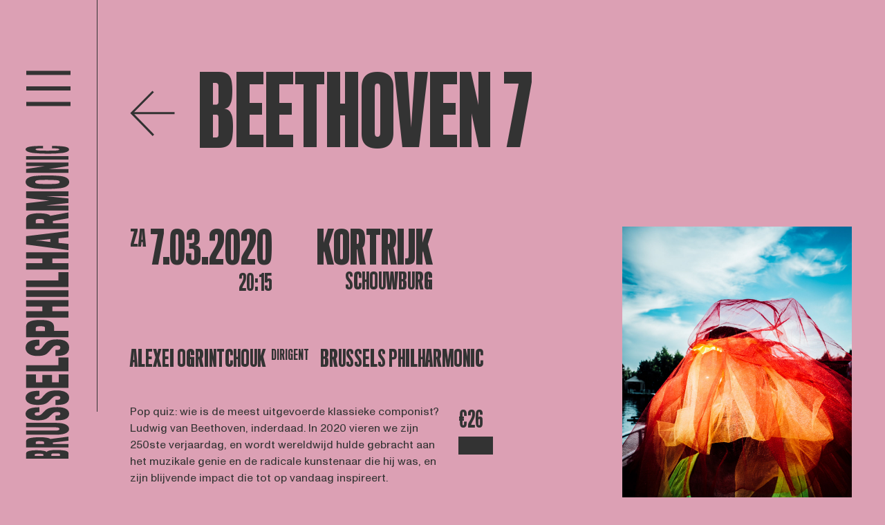

--- FILE ---
content_type: text/html; charset=UTF-8
request_url: https://www.brusselsphilharmonic.be/nl/concerten/beethoven-7-07-03-2020?lang=BP_NL
body_size: 15146
content:

<!DOCTYPE html>
<html lang="nl">

	<head>
    <meta charset="UTF-8">
    <meta name="viewport" content="width=device-width, initial-scale=1.0">

        <script defer="defer" src="/webpack/js/main.005c199d0163abb80764.js"></script><link href="/webpack/css/main.bf88ce5a0279f4c33094.css" rel="stylesheet">        
        <link rel="apple-touch-icon" sizes="57x57" href="/assets/favicon/apple-icon-57x57.png">
    <link rel="apple-touch-icon" sizes="60x60" href="/assets/favicon/apple-icon-60x60.png">
    <link rel="apple-touch-icon" sizes="72x72" href="/assets/favicon/apple-icon-72x72.png">
    <link rel="apple-touch-icon" sizes="76x76" href="/assets/favicon/apple-icon-76x76.png">
    <link rel="apple-touch-icon" sizes="114x114" href="/assets/favicon/apple-icon-114x114.png">
    <link rel="apple-touch-icon" sizes="120x120" href="/assets/favicon/apple-icon-120x120.png">
    <link rel="apple-touch-icon" sizes="144x144" href="/assets/favicon/apple-icon-144x144.png">
    <link rel="apple-touch-icon" sizes="152x152" href="/assets/favicon/apple-icon-152x152.png">
    <link rel="apple-touch-icon" sizes="180x180" href="/assets/favicon/apple-icon-180x180.png">
    <link rel="icon" type="image/png" sizes="192x192" href="/assets/favicon/android-icon-192x192.png">
    <link rel="icon" type="image/png" sizes="32x32" href="/assets/favicon/favicon-32x32.png">
    <link rel="icon" type="image/png" sizes="96x96" href="/assets/favicon/favicon-96x96.png">
    <link rel="icon" type="image/png" sizes="16x16" href="/assets/favicon/favicon-16x16.png">
    <link rel="manifest" href="assets/favicon/manifest.json">
    <meta name="msapplication-TileColor" content="#ffffff">
    <meta name="msapplication-TileImage" content="assets/favicon/ms-icon-144x144.png">
    <meta name="theme-color" content="#ffffff">
    
    <meta name="facebook-domain-verification" content="8wjq7o5x18dir31sddhl9tqtucp3s8" />
    <!-- Google Tag Manager -->
    <script>
        (function (w, d, s, l, i) {
            w[l] = w[l] || [];
            w[l].push({ 'gtm.start': new Date().getTime(), event: 'gtm.js' });
            var f = d.getElementsByTagName(s)[0],
                j = d.createElement(s),
                dl = l != 'dataLayer' ? '&l=' + l : '';
            j.async = true;
            j.src = 'https://www.googletagmanager.com/gtm.js?id=' + i + dl;
            f.parentNode.insertBefore(j, f);
        })(window, document, 'script', 'dataLayer', 'GTM-WQ4LV77');
    </script>
    <!-- End Google Tag Manager -->

    <!-- Facebook Pixel Code -->
    <script>
        !function (f, b, e, v, n, t, s) {
            if (f.fbq)


                return;


            n = f.fbq = function () {
                n.callMethod ? n.callMethod.apply(n, arguments) : n.queue.push(arguments);
            };
            if (!f._fbq)


                f._fbq = n;


            n.push = n;
            n.loaded = !0;
            n.version = '2.0';
            n.queue = [];
            t = b.createElement(e);
            t.async = !0;
            t.src = v;
            s = b.getElementsByTagName(e)[0];
            s.parentNode.insertBefore(t, s);
        }(window, document, 'script', 'https://connect.facebook.net/en_US/fbevents.js');
        fbq('init', '1420439301678679');
        fbq('track', 'PageView');
    </script>
    <noscript>
        <img height="1" width="1" src="https://www.facebook.com/tr?id=1420439301678679&ev=PageView
				        &noscript=1" />
    </noscript>
    <!-- End Facebook Pixel Code -->


    <!-- Hotjar Tracking Code for www.brusselsphilharmonic.be -->
    <script>
        (function (h, o, t, j, a, r) {
            h.hj = h.hj || function () {
                (h.hj.q = h.hj.q || []).push(arguments);
            };
            h._hjSettings = {
                hjid: 1890368,
                hjsv: 6
            };
            a = o.getElementsByTagName('head')[0];
            r = o.createElement('script');
            r.async = 1;
            r.src = t + h._hjSettings.hjid + j + h._hjSettings.hjsv;
            a.appendChild(r);
        })(window, document, 'https://static.hotjar.com/c/hotjar-', '.js?sv=');
    </script>
<title>Brussels Philharmonic | Kazushi Ono,… | Brussels Philharmonic</title><meta name="generator" content="SEOmatic">
<meta name="keywords" content="orkest, klassieke muziek, symfonie, brussels philharmonic, concerten, brussel">
<meta name="description" content="“De wereld heeft symfonische muziek nodig. En symfonische muziek heeft de wereld nodig.” Dat is de overtuiging van Brussels Philharmonic. Als symfonisch…">
<meta name="referrer" content="no-referrer-when-downgrade">
<meta name="robots" content="all">
<meta content="209566399568" property="fb:profile_id">
<meta content="nl_NL" property="og:locale">
<meta content="fr_FR" property="og:locale:alternate">
<meta content="en_EN" property="og:locale:alternate">
<meta content="Brussels Philharmonic" property="og:site_name">
<meta content="website" property="og:type">
<meta content="https://www.brusselsphilharmonic.be/nl/concerten/beethoven-7-07-03-2020" property="og:url">
<meta content="Brussels Philharmonic | Kazushi Ono, muziekdirecteur" property="og:title">
<meta content="“De wereld heeft symfonische muziek nodig. En symfonische muziek heeft de wereld nodig.” Dat is de overtuiging van Brussels Philharmonic. Als symfonisch orkest, opgericht in 1935 onder de vleugels van de Belgische openbare omroep, zit het in ons DNA om de symfonische wereld maximaal te ontsluiten.…" property="og:description">
<meta content="https://www.brusselsphilharmonic.be/uploads/_1200x630_crop_center-center_82_none/Logo-Profile-Picture-grijs-op-roze-wide.png?mtime=1657900632" property="og:image">
<meta content="1200" property="og:image:width">
<meta content="630" property="og:image:height">
<meta content="Beethoven 7" property="og:image:alt">
<meta name="twitter:card" content="summary_large_image">
<meta name="twitter:site" content="@brusselsphil">
<meta name="twitter:creator" content="@brusselsphil">
<meta name="twitter:title" content="Brussels Philharmonic | Kazushi Ono, muziekdirecteur">
<meta name="twitter:description" content="“De wereld heeft symfonische muziek nodig. En symfonische muziek heeft de wereld nodig.” Dat is de overtuiging van Brussels Philharmonic. Als symfonisch orkest, opgericht in 1935 onder de vleugels van de Belgische openbare omroep, zit het in ons DNA om de symfonische wereld maximaal te ontsluiten.…">
<meta name="twitter:image" content="https://www.brusselsphilharmonic.be/uploads/_800x418_crop_center-center_82_none/Logo-Profile-Picture-grijs-op-roze-wide.png?mtime=1657900632">
<meta name="twitter:image:width" content="800">
<meta name="twitter:image:height" content="418">
<meta name="twitter:image:alt" content="Beethoven 7">
<link href="https://www.brusselsphilharmonic.be/nl/concerten/beethoven-7-07-03-2020" rel="canonical">
<link href="https://www.brusselsphilharmonic.be/nl" rel="home">
<link href="https://www.brusselsphilharmonic.be/fr/concerten/beethoven-7-07-03-2020" rel="alternate" hreflang="fr">
<link href="https://www.brusselsphilharmonic.be/en/concerts/beethoven-7-07-03-2020" rel="alternate" hreflang="en">
<link href="https://www.brusselsphilharmonic.be/nl/concerten/beethoven-7-07-03-2020" rel="alternate" hreflang="x-default">
<link href="https://www.brusselsphilharmonic.be/nl/concerten/beethoven-7-07-03-2020" rel="alternate" hreflang="nl"></head>

	
	<body
		class=" background--pink ">

		<!-- Google Tag Manager (noscript) -->
		<noscript>
			<iframe
				src="https://www.googletagmanager.com/ns.html?id=GTM-WQ4LV77"
				height="0"
				width="0"
				style="display:none;visibility:hidden"></iframe>
		</noscript>
		<!-- End Google Tag Manager (noscript) -->

				<div class="hidden cookiebanner" id="cookiebanner" role="dialog" aria-modal="true" aria-labelledby="cookie_banner_title" tabindex="-1">
    <div class="cookiebanner__content">
        <h1 id="cookie_banner_title">
            Deze website gebruikt cookies
        </h1>
        <div class="cookiebanner__notice">
            Door op &quot;Alle cookies aanvaarden&quot; te klikken ga je akkoord met het opslaan van onze cookies op je computer. Zo kunnen we een betere gebruikservaring bieden, en het laat ons toe om het gebruik van de website te analyseren. Door op ‘Je voorkeuren aanpassen’ te klikken kan je kiezen welke cookies je toelaat. Enkel de essentiële cookies zijn noodzakelijk voor de goede werking van de website en kan je niet weigeren
        </div>
        <div class="cookiebanner__actions">
            <a href="#" class="button-cookie cookiebanner__accept js-cookie-accept notranslate">Alle cookies aanvaarden</a>
            <a href="#" class="cookiebanner__essentials js-cookie-essentials notranslate">Enkel essentiële cookies aanvaarden</a>
            <a href="#" class="cookiebanner__settings js-cookie-settings notranslate">Je voorkeuren aanpassen</a>
        </div>
    </div>
</div>				<div class="hidden cookie-modal" id="cookieModal" role="dialog" aria-modal="true" aria-labelledby="cookie_settings_title" tabindex="-1">
    <div class="cookie-modal__content">
        <button :title="'Sluit cookie instellingen'|t('cookie-banner')" class="button cookie-modal__close-action js-modal-close-btn notranslate">
            &times;
        </button>
        <h1 id="cookie_settings_title">Cookie-instellingen</h1>
        <p>
            Onze website bewaart vier soorten cookies. Je kan zelf op elk moment kiezen welke je aanvaardt en welke niet. Meer informatie over wat cookies zijn en welke types cookies we verzamelen kan je lezen in ons <a href="{cookieLink}" target="_blank" class="underline hover:no-underline">cookiebeleid</a>.
        </p>
        <div class="cookie-modal__actions">
            <a href="#" class="button-cookie js-cookie-accept notranslate">Alle cookies aanvaarden</a>
        </div>
        <h2>Je voorkeuren aanpassen</h2>
        <form>
            <div class="cookie-modal__options">
                <div class="cookie-modal__checks">
                    <input class="js-cookie-essential" type="checkbox" name="essential" id="essential" disabled="disabled" checked="checked">
                    <label for="essential">Essentiële cookies</label>
                </div>
                <div class="cookie-modal__description">
                    zijn om technische redenen noodzakelijk voor de goede werking. Zonder deze cookies zou het kunnen dat de website niet naar behoren functioneert.
                </div>
            </div>
            <div class="cookie-modal__options">
                <div class="cookie-modal__checks">
                    <input class="js-cookie-essential" type="checkbox" name="essential" id="functional" disabled="disabled" checked="checked">
                    <label for="essential">Functionele cookies</label>
                </div>
                <div class="cookie-modal__description">
                    zijn noodzakelijk voor bepaalde functies op de website. Zonder deze cookies kunnen sommige onderdelen onbruikbaar worden.
                </div>
            </div>
            <div class="cookie-modal__options">
                <div class="cookie-modal__checks">
                    <input class="js-cookie-performance" type="checkbox" name="CookiePerformance" id="performance" value="2">
                    <label for="performance">Analytische cookies</label>
                </div>
                <div class="cookie-modal__description">
                    laten ons toe om het gebruik van de website anoniem te analyseren en de gebruikservaring te verbeteren.
                </div>
            </div>
            <div class="cookie-modal__options">
                <div class="cookie-modal__checks">
                    <input class="js-cookie-marketing" type="checkbox" name="CookieMarketing" id="marketing" value="3">
                    <label for="marketing">Marketingcookies</label>
                </div>
                <div class="cookie-modal__description">
                    hebben als doel het personaliseren van de gebruikservaring en het tonen van relevante inhoud en aanbiedingen op deze en andere websites.
                </div>
            </div>
        </form>
        <div class="cookie-modal__actions">
            <a href="#" class="button-cookie js-modal-close notranslate">Mijn keuze bewaren</a>
        </div>
    </div>
</div>
		<div class="fixed inset-0 z-10 hidden bg-black opacity-50" id="cookiebanner-overlay"></div>

		<div class="app">
						<div class="app__navigation js-animation">
				
<div class="header" data-aos="fade-down">

	<div class="header__sidebar">
		<div class="header__toggle" id="openMenu">
			<svg xmlns="http://www.w3.org/2000/svg" width="74" height="59" viewbox="0 0 74 59">
				<g id="Group_405" data-name="Group 405" transform="translate(-1.458 -143.5)">
					<g id="Group_345" data-name="Group 345" transform="translate(-28.042 6.5)">
						<line
							id="Line_74"
							data-name="Line 74"
							x2="74"
							transform="translate(29.5 140.5)"
							fill="none"
							stroke="currentColor"
							stroke-width="7"/>
						<path
							id="Path_67"
							data-name="Path 67"
							d="M0,0H74"
							transform="translate(29.5 166.5)"
							fill="none"
							stroke="currentColor"
							stroke-width="7"/>
						<line
							id="Line_76"
							data-name="Line 76"
							x2="74"
							transform="translate(29.5 192.5)"
							fill="none"
							stroke="currentColor"
							stroke-width="7"/>
					</g>
				</g>
			</svg>
		</div>
		<a href="https://www.brusselsphilharmonic.be/nl/">
			<svg
				class="header__logo"
				xmlns="http://www.w3.org/2000/svg"
				xml:space="preserve"
				style="enable-background:new 0 0 89.4 467.4"
				viewbox="0 0 89.4 467.4">
				<path d="M72.2 455.4v7.9H9.9v-7.7c0-1.8 1.9-3 4.7-3.7 3.4-.7 6.8-1 10.3-.9 3.8-.1 7.5.2 11.2.8 1.9.4 3.4 1 3.8 1.9.4-1 2.3-1.8
				4.6-2.4 3.5-.6 7.1-.8 10.7-.7 4-.1 8.1.2 12.1.9 3.1.8 4.9 2 4.9 3.9m-48 .8c-1
				.2-1.5.5-1.5.9v2.2h12.5V457c0-.3-.5-.7-1.7-.8-1.6-.2-3.1-.2-4.7-.2-1.5-.1-3.1 0-4.6.2m29.2-.6c-1.6 0-3.1
				0-4.7.2-1.2.2-1.6.5-1.6.9v2.6h12.5v-2.6c0-.4-.4-.7-1.6-.9-1.6-.1-3.1-.2-4.6-.2m-13.2-23.1c3 .5 4.6 1.3 5.2 1.9 10.7-1.4
				16-2.1 26.7-3.5v6c-9.2 1.1-13.8 1.6-22.9 2.7v2.1h23v5.1H9.9v-9.2c0-2.1 2-3.7 5.6-4.6 4.4-.9 8.9-1.3 13.5-1.2 3.8-.1 7.5.1
				11.2.7m-13.7 5.2c-1.5.3-2.4.7-2.4 1.4v2.6h12.2l-.1-2.7c0-.4-.6-.9-1.7-1.1-1.3-.2-2.7-.3-4-.3-1.3-.2-2.6-.1-4 .1M73
				419.6c0 5-5.6 8.5-19.3 8.5H9.9V422h43.5c3.8 0 5.6-.9 5.6-2.4s-2-2.4-5.5-2.4H9.9v-6.6h44.4c12.4 0 18.7 3.8 18.7
				9m.1-22.4c0 6.1-5.1 9-13.3 9.5-1.2.1-4.5.2-6.7.2V400c.5 0 3.6-.1 4.2-.2 2-.3 2.9-1.1 2.9-2.7 0-1.7-1.4-2.4-4.8-2.4-3.2
				0-4.9.6-7.7 3.3-.8.7-2.6 2.3-3.4 3.2-3.8 3.6-7.3 5.7-17.7 5.7-10.2 0-17.5-3.4-17.5-9.4 0-5.9 6-8.8 14.1-9.5 2-.2 5.6-.3
				6.3-.3v7.3c-.5 0-3.2 0-3.9.2-2 .2-3.1.9-3.1 2.4 0 1.9 1.6 2.4 4 2.4 3.6 0 5.5-1.3 7.7-3.8.6-.8 2.4-2.4 3.1-3.1 3.4-3.6
				8.1-5.6 17.9-5.6 11.2-.2 17.9 3.4 17.9 9.7m0-23.5c0 6.7-5.1 9.8-13.3 10.4-1.2.1-4.5.2-6.7.2v-7.5c.5 0 3.6-.1 4.2-.2 2-.3
				2.9-1.2 2.9-2.9 0-1.9-1.4-2.6-4.8-2.6-3.2 0-4.9.7-7.7 3.6-.8.8-2.6 2.5-3.4 3.4-3.8 4-7.3 6.2-17.7 6.2-10.2
				0-17.5-3.7-17.5-10.3 0-6.4 6-9.6 14.1-10.3 2-.2 5.6-.3 6.3-.3v7.8c-1.3 0-2.6.1-3.9.2-2 .3-3.1 1-3.1 2.6 0 2.1 1.6 2.6 4
				2.6 3.6 0 5.5-1.4 7.7-4.2.6-.9 2.4-2.6 3.1-3.4 3.4-4 8.1-6.1 17.9-6.1 11.2.1 17.9 3.9 17.9
				10.8m-.9-14.5H9.9v-19.7h14.5v11.6h9.5v-11H48v11h9.9v-11.7h14.3v19.8zm0-24.5H9.9v-8.8h47.5v-11.4h14.7v20.2zm.9-34.8c0
				7.7-5.1 11.4-13.3 12.1-1.2.1-4.5.2-6.7.2v-8.8c.5 0 3.6-.1 4.2-.2 1.7-.1 3-1.5 2.9-3.2v-.2c0-2.2-1.4-3-4.8-3-3.2
				0-4.9.8-7.7 4.2-.8.9-2.6 2.9-3.4 4-3.8 4.6-7.3 7.3-17.7 7.3-10.2 0-17.5-4.4-17.5-12 0-7.4 6-11 14.1-11.8 2-.2 5.6-.3
				6.3-.3v9c-1.3 0-2.6.1-3.9.2-2 .3-3.1 1.2-3.1 3 0 2.4 1.6 3.1 4 3.1 3.6 0 5.5-1.6 7.7-4.8.6-1 2.4-3 3.1-3.9 3.4-4.5
				8.1-6.9 17.9-6.9 11.2-.2 17.9 4 17.9 12m-27.3-38.3c3.1 1.3 5.1 4.3 5.2 7.6.1 1.1 0 6.2 0 6.2h21.2v9.3H9.9v-15.5c-.1-3.2
				1.9-6.2 4.9-7.4 3.1-1.6 8.2-2.5 15.7-2.5 7.2-.1 12.1.7 15.3 2.3m-19 7.3c-1.6.3-2.6 1-2.6
				2.2v4.4h13.5v-4.3c0-1.5-.9-2.1-2.7-2.4-1.3-.2-2.6-.3-3.8-.3-1.5
				0-2.9.1-4.4.4m45.4-29.4H48.5v6.9h23.7v9.3H9.9v-9.3h23.9v-6.9H9.9v-9.3h62.3v9.3zM9.9
				225.3v-9.7h62.3v9.7H9.9zm62.3-14.4H9.9v-9.6h47.5v-12.2h14.7v21.8zm0-41.9H48.5v6.8h23.7v9.3H9.9v-9.3h23.9V169H9.9v-9.1h62.3v9.1zm0-21.6v9.2c-20.8-2.8-41.5-5.6-62.3-8.3v-12.2c20.8-2.5
				41.5-5 62.3-7.5v9.1c-5.8.6-8.7.8-14.6 1.4v6.9c5.9.5 8.8.8 14.6 1.4m-40.8-5.6c-2.6.2-8.1.5-8.1.5s5.4.3 8.1.5c.2 0 13.8 1.7
				14 1.7v-4.2c-.1.1-13.8 1.5-14 1.5m8.8-38.4c3 .7 4.6 1.8 5.2 2.7 10.7-2 16-3 26.7-5v8.6c-9.2 1.6-13.8 2.4-22.9
				4.1v3.4h23v8.4H9.9v-14.8c0-3.2 2-5.4 5.6-6.7 4.4-1.3 8.9-1.9 13.5-1.7 3.8-.1 7.6.2 11.2 1m-13.7 7.5c-1.5.4-2.4 1.1-2.4
				2.1v4.1h12.2l-.1-4.2c0-.6-.6-1.3-1.7-1.7-1.3-.3-2.6-.5-4-.5-1.3-.1-2.6 0-4 .2m45.7-33.8H38.8c13.4 1.4 20.1 2.1 33.4
				3.5v6.6c-13.4 1.5-20.1 2.2-33.4 3.8h33.4v7.4H9.9V87.6c13.5-1.5 20.3-2.3
				33.8-3.8-13.5-1.6-20.3-2.4-33.8-3.9v-9.7h62.3v6.9zM21.9 47.6c6.1-.7 12.3-1 18.5-.9 6.4-.1 12.9.2 19.3.8 8.5.9 13.5 3.6
				13.5 8.8 0 5.1-4.6 8-12.8 9.2-6.5.8-13 1.1-19.5 1.1-6 .1-12-.2-18-.9-7.6-1.1-13.7-3.9-13.7-9.3-.1-5.1 5-7.8 12.7-8.8m33.9
				6.2c-4.9-.4-9.8-.6-14.7-.6-4.4 0-11.8.1-14 .5-2.5.4-3.9 1-3.9 2.6 0 1.5 1.3 2.1 4.1 2.6 2.1.4 9.5.5 13.9.5 4.6 0 12.4-.1
				14.9-.7 2.1-.5 3.2-1 3.2-2.4-.1-1.5-1.4-2.2-3.5-2.5m16.4-21c-11.5 1.8-17.2 2.7-28.7 4.5h28.7V43H9.9v-5.7c11.3-1.8 17-2.7
				28.3-4.4H9.9v-5.2h62.3v5.1zM9.9 23.4v-5.1h62.3v5.1H9.9zM59 3.6c8.3.4 14 1.7 14 4.9 0 2.6-3.7 4.2-9.5 5.1-7.5.8-15
				1.2-22.6 1.1-6.8 0-13.6-.3-20.4-1-6.9-1-11.3-2.6-11.3-5.3 0-3.3 6-4.5 15.3-4.9 2.8-.1 7.8-.2 10.3-.2v3.5c-2.7
				0-5.4.1-7.2.2-2.4.2-3.8.6-3.8 1.4 0 .7 1.3 1.2 3.6 1.5 2.8.3 8.5.4 13.4.4 6.9 0 12.5-.1 14.5-.4 2.5-.3 3.4-.8 3.4-1.4
				0-.7-1.3-1.2-3.4-1.4-2.6-.2-5.6-.2-7.4-.2V3.3c2.3 0 8.2.1 11.1.3"/>
			</svg>

			<svg
				class="header__logo--hor"
				xmlns="http://www.w3.org/2000/svg"
				xml:space="preserve"
				style="enable-background:new 0 0 361.3 51"
				viewbox="0 0 361.3 51">
				<path d="M6.2 50H0V1.1h6.1c1.4 0 2.4 1.5 2.9 3.7.5 2.7.8 5.4.7 8.1.1 2.9-.1 5.9-.6 8.8-.3 1.5-.8 2.6-1.5 3 .8.3 1.4 1.8 1.8
				3.6.5 2.8.7 5.6.6 8.4.1 3.2-.2 6.3-.7 9.5-.6 2.3-1.6 3.8-3.1 3.8m-.6-37.7c-.1-.8-.4-1.2-.7-1.2H3.2v9.8H5c.2 0
				.5-.4.6-1.4.1-1.2.2-2.5.1-3.7.1-1.1.1-2.3-.1-3.5m.5 22.9c0-1.2 0-2.5-.2-3.7-.1-.9-.4-1.3-.7-1.3h-2V40h2c.3 0
				.6-.3.7-1.3.1-1.2.2-2.3.2-3.5m18.1-10.3c-.4 2.3-1 3.6-1.5 4.1 1.1 8.4 1.7 12.6 2.8
				21h-4.7c-.9-7.2-1.3-10.8-2.1-18H17v18h-4V1.1h7.2c1.7 0 2.9 1.6 3.6 4.4.7 3.5 1 7 .9 10.6.2 2.9 0 5.9-.5
				8.8m-4-10.8c-.2-1.2-.6-1.8-1.1-1.8h-2v9.6l2.1-.1c.3 0 .7-.5.9-1.4.2-1 .3-2.1.3-3.1-.1-1.1-.1-2.1-.2-3.2m14.2 36.5c-3.9
				0-6.7-4.4-6.7-15.1V1.1h4.8v34.2c0 3 .7 4.4 1.9 4.4s1.9-1.5 1.9-4.3V1.1h5.2V36c-.1 9.7-3 14.6-7.1 14.6m17.5.1c-4.8
				0-7-4-7.4-10.5 0-.9-.1-3.6-.1-5.3h5.4c0 .4.1 2.8.2 3.3.2 1.5.9 2.3 2.1 2.3 1.4 0 1.9-1.1 1.9-3.8
				0-2.5-.5-3.8-2.6-6-.6-.6-1.8-2-2.5-2.7-2.9-3-4.5-5.7-4.5-13.9 0-8 2.7-13.7 7.4-13.7 4.6 0 6.9 4.7 7.5 11.1.1 1.6.2 4.4.2
				5h-5.7c0-.4 0-2.5-.1-3.1-.2-1.5-.7-2.4-1.9-2.4-1.5 0-1.9 1.2-1.9 3.1 0 2.8 1 4.3 3 6 .6.5 1.9 1.9 2.4 2.4 2.9 2.6 4.4 6.4
				4.4 14 0 8.9-2.8 14.2-7.8 14.2m18.5 0c-5.2 0-7.7-4-8.1-10.5-.1-.9-.2-3.6-.2-5.3H68c0 .4.1 2.8.2 3.3.2 1.5.9 2.3 2.3 2.3
				1.5 0 2.1-1.1 2.1-3.8 0-2.5-.5-3.8-2.9-6L67 28c-3.1-3-4.9-5.7-4.9-13.9 0-8 2.9-13.7 8.1-13.7 5 0 7.5 4.7 8.1 11.1.1 1.6.2
				4.4.2 5h-6.2c0-1 0-2.1-.1-3.1-.2-1.5-.8-2.4-2-2.4-1.6 0-2.1 1.2-2.1 3.1 0 2.8 1.1 4.3 3.3 6 .7.5 2 1.9 2.6 2.4 3.1 2.6
				4.8 6.4 4.8 14 0 8.9-3 14.2-8.4 14.2m11.4-.7V1.1h15.5v11.4h-9.1v7.4h8.7V31h-8.7v7.8h9.2V50H81.8zm19.2
				0V1.1h6.9v37.3h8.9V50H101zm27.3.7c-6 0-9-4-9.5-10.5-.1-.9-.2-3.6-.2-5.3h6.9c0 .4.1 2.8.2 3.3.1 1.3 1.2 2.4 2.5 2.3h.1c1.7
				0 2.4-1.1 2.4-3.8 0-2.5-.6-3.8-3.3-6-.7-.6-2.3-2-3.1-2.7-3.6-3-5.7-5.7-5.7-13.9 0-8 3.5-13.7 9.4-13.7 5.8 0 8.6 4.7 9.3
				11.1.2 1.6.3 4.4.3 5h-7c0-1 0-2.1-.2-3.1-.2-1.5-.9-2.4-2.4-2.4-1.9 0-2.4 1.2-2.4 3.1 0 2.8 1.3 4.3 3.8 6 .8.5 2.3 1.9 3
				2.4 3.6 2.6 5.4 6.4 5.4 14 .2 8.9-3.2 14.2-9.5 14.2m30.2-21.5c-1 2.4-3.4 4-6 4.1-.8.1-4.9 0-4.9 0V50h-7.3V1.1h12.2c2.5-.1
				4.9 1.5 5.8 3.8 1.2 2.4 1.9 6.5 1.9 12.4.1 5.6-.5 9.4-1.7 11.9m-5.8-14.8c-.2-1.3-.8-2-1.7-2h-3.5V23h3.4c1.2 0 1.7-.7
				1.9-2.2.2-1 .2-2 .2-3 0-1.2-.1-2.3-.3-3.4M175.8
				50V31.3h-5.4V50h-7.3V1.1h7.3v18.8h5.4V1.1h7.3V50h-7.3zm11.1-48.9h7.6V50h-7.6V1.1zM198.3 50V1.1h7.5v37.3h9.5V50h-17zm32.9
				0V31.3h-5.4V50h-7.3V1.1h7.3v18.8h5.4V1.1h7.2V50h-7.2zm16.9 0h-7.2c2.2-16.3 4.4-32.6 6.5-48.9h9.6c2 16.3 3.9 32.6 5.9
				48.9h-7.1c-.4-4.6-.7-6.9-1.1-11.4h-5.4c-.5 4.5-.7 6.8-1.2 11.4m4.4-32.1c-.2-2-.4-6.3-.4-6.3s-.3 4.2-.4 6.4c0 .2-1.3
				10.8-1.3 11h3.3c0-.2-1.2-10.9-1.2-11.1m30.2 7c-.6 2.3-1.4 3.6-2.1 4.1 1.6 8.4 2.4 12.6 3.9
				21h-6.8c-1.3-7.2-1.9-10.8-3.2-18h-2.6v18h-6.6V1.1h11.6c2.5 0 4.3 1.6 5.3 4.4 1 3.4 1.5 7 1.3 10.6.1 2.9-.2 5.9-.8
				8.8m-5.9-10.8c-.3-1.2-.9-1.8-1.6-1.8H272v9.6l3.3-.1c.5 0 1.1-.5 1.3-1.4.3-1 .4-2.1.4-3.1 0-1.1 0-2.1-.2-3.2M303.4
				50V23.7c-1.1 10.5-1.6 15.8-2.8 26.3h-5.2c-1.2-10.5-1.8-15.8-3-26.3V50h-5.8V1.1h8.4l3 26.5c1.2-10.6 1.9-15.9
				3.1-26.5h7.6V50h-5.3zm23.1-39.5c.6 4.8.8 9.7.7 14.5.1 5.1-.1 10.1-.7 15.1-.7 6.6-2.9 10.6-6.9
				10.6s-6.3-3.6-7.2-10c-.6-5.1-.9-10.2-.8-15.3-.1-4.7.2-9.5.7-14.1.9-6 3-10.8 7.3-10.8 4 0 6.1 4 6.9 10m-4.9
				26.6c.3-3.8.5-7.7.4-11.6 0-3.4-.1-9.2-.4-11-.3-1.9-.8-3.1-2-3.1s-1.7 1.1-2 3.2c-.3 1.7-.4 7.4-.4 10.9 0 3.6.1 9.7.5
				11.7.4 1.7.8 2.5 1.9 2.5 1.2.1 1.8-1 2-2.6M338.2 50l-3.5-22.5V50h-4.5V1.1h4.4c1.4 8.9 2.1 13.4 3.4
				22.3V1.1h4.1V50h-3.9zm7.3-48.9h4V50h-4V1.1zm15.6 38.5c-.3 6.5-1.4 10.9-3.9 10.9-2 0-3.3-2.9-4-7.4-.7-5.9-.9-11.8-.9-17.7
				0-5.3.2-10.7.8-16 .8-5.4 2.1-8.9 4.2-8.9 2.6 0 3.5 4.7 3.8 12 .1 2.2.1 6.1.1
				8.1h-2.8c0-2.1-.1-4.2-.1-5.7-.1-1.9-.5-3-1.1-3-.6 0-1 1.1-1.1 2.8-.2 2.2-.3 6.6-.3 10.5 0 5.4.1 9.9.3 11.4.2 2 .6 2.7 1.1
				2.7.6 0 .9-1 1.1-2.7.1-2 .2-4.4.2-5.8h2.8c0 1.9 0 6.5-.2 8.8"/>
			</svg>
		</a>
	</div>

	<div class="header__navigation">

		<div class="header__navigation__backdrop"></div>

		<div class="header__sidebar">
			<div class="header__toggle" id="closeMenu">
				<svg
					xmlns="http://www.w3.org/2000/svg"
					xmlns:xlink="http://www.w3.org/1999/xlink"
					width="78.101"
					height="59.173"
					viewbox="0 0 78.101 59.173">
					<g id="Group_404" data-name="Group 404" transform="translate(-27.449 -119.164)">
						<line
							id="Line_74"
							data-name="Line 74"
							y1="53.5"
							x2="74"
							transform="translate(29.5 122)"
							fill="none"
							stroke="currentColor"
							stroke-width="7"/>
						<line
							id="Line_76"
							data-name="Line 76"
							x2="74"
							y2="51.5"
							transform="translate(29.5 122.5)"
							fill="none"
							stroke="currentColor"
							stroke-width="7"/>
					</g>
				</svg>
			</div>
			<a href="https://www.brusselsphilharmonic.be/nl/">
				<svg
					class="header__logo"
					xmlns="http://www.w3.org/2000/svg"
					xml:space="preserve"
					style="enable-background:new 0 0 89.4 467.4"
					viewbox="0 0 89.4 467.4">
					<path
						fill="currentColor"
						d="M72.2 455.4v7.9H9.9v-7.7c0-1.8 1.9-3 4.7-3.7 3.4-.7 6.8-1 10.3-.9 3.8-.1 7.5.2 11.2.8 1.9.4 3.4 1 3.8 1.9.4-1 2.3-1.8
							4.6-2.4 3.5-.6 7.1-.8 10.7-.7 4-.1 8.1.2 12.1.9 3.1.8 4.9 2 4.9 3.9m-48 .8c-1
							.2-1.5.5-1.5.9v2.2h12.5V457c0-.3-.5-.7-1.7-.8-1.6-.2-3.1-.2-4.7-.2-1.5-.1-3.1 0-4.6.2m29.2-.6c-1.6 0-3.1
							0-4.7.2-1.2.2-1.6.5-1.6.9v2.6h12.5v-2.6c0-.4-.4-.7-1.6-.9-1.6-.1-3.1-.2-4.6-.2m-13.2-23.1c3 .5 4.6 1.3 5.2 1.9 10.7-1.4
							16-2.1 26.7-3.5v6c-9.2 1.1-13.8 1.6-22.9 2.7v2.1h23v5.1H9.9v-9.2c0-2.1 2-3.7 5.6-4.6 4.4-.9 8.9-1.3 13.5-1.2 3.8-.1 7.5.1
							11.2.7m-13.7 5.2c-1.5.3-2.4.7-2.4 1.4v2.6h12.2l-.1-2.7c0-.4-.6-.9-1.7-1.1-1.3-.2-2.7-.3-4-.3-1.3-.2-2.6-.1-4 .1M73
							419.6c0 5-5.6 8.5-19.3 8.5H9.9V422h43.5c3.8 0 5.6-.9 5.6-2.4s-2-2.4-5.5-2.4H9.9v-6.6h44.4c12.4 0 18.7 3.8 18.7
							9m.1-22.4c0 6.1-5.1 9-13.3 9.5-1.2.1-4.5.2-6.7.2V400c.5 0 3.6-.1 4.2-.2 2-.3 2.9-1.1 2.9-2.7 0-1.7-1.4-2.4-4.8-2.4-3.2
							0-4.9.6-7.7 3.3-.8.7-2.6 2.3-3.4 3.2-3.8 3.6-7.3 5.7-17.7 5.7-10.2 0-17.5-3.4-17.5-9.4 0-5.9 6-8.8 14.1-9.5 2-.2 5.6-.3
							6.3-.3v7.3c-.5 0-3.2 0-3.9.2-2 .2-3.1.9-3.1 2.4 0 1.9 1.6 2.4 4 2.4 3.6 0 5.5-1.3 7.7-3.8.6-.8 2.4-2.4 3.1-3.1 3.4-3.6
							8.1-5.6 17.9-5.6 11.2-.2 17.9 3.4 17.9 9.7m0-23.5c0 6.7-5.1 9.8-13.3 10.4-1.2.1-4.5.2-6.7.2v-7.5c.5 0 3.6-.1 4.2-.2 2-.3
							2.9-1.2 2.9-2.9 0-1.9-1.4-2.6-4.8-2.6-3.2 0-4.9.7-7.7 3.6-.8.8-2.6 2.5-3.4 3.4-3.8 4-7.3 6.2-17.7 6.2-10.2
							0-17.5-3.7-17.5-10.3 0-6.4 6-9.6 14.1-10.3 2-.2 5.6-.3 6.3-.3v7.8c-1.3 0-2.6.1-3.9.2-2 .3-3.1 1-3.1 2.6 0 2.1 1.6 2.6 4
							2.6 3.6 0 5.5-1.4 7.7-4.2.6-.9 2.4-2.6 3.1-3.4 3.4-4 8.1-6.1 17.9-6.1 11.2.1 17.9 3.9 17.9
							10.8m-.9-14.5H9.9v-19.7h14.5v11.6h9.5v-11H48v11h9.9v-11.7h14.3v19.8zm0-24.5H9.9v-8.8h47.5v-11.4h14.7v20.2zm.9-34.8c0
							7.7-5.1 11.4-13.3 12.1-1.2.1-4.5.2-6.7.2v-8.8c.5 0 3.6-.1 4.2-.2 1.7-.1 3-1.5 2.9-3.2v-.2c0-2.2-1.4-3-4.8-3-3.2
							0-4.9.8-7.7 4.2-.8.9-2.6 2.9-3.4 4-3.8 4.6-7.3 7.3-17.7 7.3-10.2 0-17.5-4.4-17.5-12 0-7.4 6-11 14.1-11.8 2-.2 5.6-.3
							6.3-.3v9c-1.3 0-2.6.1-3.9.2-2 .3-3.1 1.2-3.1 3 0 2.4 1.6 3.1 4 3.1 3.6 0 5.5-1.6 7.7-4.8.6-1 2.4-3 3.1-3.9 3.4-4.5
							8.1-6.9 17.9-6.9 11.2-.2 17.9 4 17.9 12m-27.3-38.3c3.1 1.3 5.1 4.3 5.2 7.6.1 1.1 0 6.2 0 6.2h21.2v9.3H9.9v-15.5c-.1-3.2
							1.9-6.2 4.9-7.4 3.1-1.6 8.2-2.5 15.7-2.5 7.2-.1 12.1.7 15.3 2.3m-19 7.3c-1.6.3-2.6 1-2.6
							2.2v4.4h13.5v-4.3c0-1.5-.9-2.1-2.7-2.4-1.3-.2-2.6-.3-3.8-.3-1.5
							0-2.9.1-4.4.4m45.4-29.4H48.5v6.9h23.7v9.3H9.9v-9.3h23.9v-6.9H9.9v-9.3h62.3v9.3zM9.9
							225.3v-9.7h62.3v9.7H9.9zm62.3-14.4H9.9v-9.6h47.5v-12.2h14.7v21.8zm0-41.9H48.5v6.8h23.7v9.3H9.9v-9.3h23.9V169H9.9v-9.1h62.3v9.1zm0-21.6v9.2c-20.8-2.8-41.5-5.6-62.3-8.3v-12.2c20.8-2.5
							41.5-5 62.3-7.5v9.1c-5.8.6-8.7.8-14.6 1.4v6.9c5.9.5 8.8.8 14.6 1.4m-40.8-5.6c-2.6.2-8.1.5-8.1.5s5.4.3 8.1.5c.2 0 13.8 1.7
							14 1.7v-4.2c-.1.1-13.8 1.5-14 1.5m8.8-38.4c3 .7 4.6 1.8 5.2 2.7 10.7-2 16-3 26.7-5v8.6c-9.2 1.6-13.8 2.4-22.9
							4.1v3.4h23v8.4H9.9v-14.8c0-3.2 2-5.4 5.6-6.7 4.4-1.3 8.9-1.9 13.5-1.7 3.8-.1 7.6.2 11.2 1m-13.7 7.5c-1.5.4-2.4 1.1-2.4
							2.1v4.1h12.2l-.1-4.2c0-.6-.6-1.3-1.7-1.7-1.3-.3-2.6-.5-4-.5-1.3-.1-2.6 0-4 .2m45.7-33.8H38.8c13.4 1.4 20.1 2.1 33.4
							3.5v6.6c-13.4 1.5-20.1 2.2-33.4 3.8h33.4v7.4H9.9V87.6c13.5-1.5 20.3-2.3
							33.8-3.8-13.5-1.6-20.3-2.4-33.8-3.9v-9.7h62.3v6.9zM21.9 47.6c6.1-.7 12.3-1 18.5-.9 6.4-.1 12.9.2 19.3.8 8.5.9 13.5 3.6
							13.5 8.8 0 5.1-4.6 8-12.8 9.2-6.5.8-13 1.1-19.5 1.1-6 .1-12-.2-18-.9-7.6-1.1-13.7-3.9-13.7-9.3-.1-5.1 5-7.8 12.7-8.8m33.9
							6.2c-4.9-.4-9.8-.6-14.7-.6-4.4 0-11.8.1-14 .5-2.5.4-3.9 1-3.9 2.6 0 1.5 1.3 2.1 4.1 2.6 2.1.4 9.5.5 13.9.5 4.6 0 12.4-.1
							14.9-.7 2.1-.5 3.2-1 3.2-2.4-.1-1.5-1.4-2.2-3.5-2.5m16.4-21c-11.5 1.8-17.2 2.7-28.7 4.5h28.7V43H9.9v-5.7c11.3-1.8 17-2.7
							28.3-4.4H9.9v-5.2h62.3v5.1zM9.9 23.4v-5.1h62.3v5.1H9.9zM59 3.6c8.3.4 14 1.7 14 4.9 0 2.6-3.7 4.2-9.5 5.1-7.5.8-15
							1.2-22.6 1.1-6.8 0-13.6-.3-20.4-1-6.9-1-11.3-2.6-11.3-5.3 0-3.3 6-4.5 15.3-4.9 2.8-.1 7.8-.2 10.3-.2v3.5c-2.7
							0-5.4.1-7.2.2-2.4.2-3.8.6-3.8 1.4 0 .7 1.3 1.2 3.6 1.5 2.8.3 8.5.4 13.4.4 6.9 0 12.5-.1 14.5-.4 2.5-.3 3.4-.8 3.4-1.4
							0-.7-1.3-1.2-3.4-1.4-2.6-.2-5.6-.2-7.4-.2V3.3c2.3 0 8.2.1 11.1.3"/>
				</svg>

				<svg
					class="header__logo--hor"
					xmlns="http://www.w3.org/2000/svg"
					xml:space="preserve"
					style="enable-background:new 0 0 361.3 51"
					viewbox="0 0 361.3 51">
					<path
						fill="currentColor"
						d="M6.2 50H0V1.1h6.1c1.4 0 2.4 1.5 2.9 3.7.5 2.7.8 5.4.7 8.1.1 2.9-.1 5.9-.6 8.8-.3 1.5-.8 2.6-1.5 3 .8.3 1.4 1.8 1.8
							3.6.5 2.8.7 5.6.6 8.4.1 3.2-.2 6.3-.7 9.5-.6 2.3-1.6 3.8-3.1 3.8m-.6-37.7c-.1-.8-.4-1.2-.7-1.2H3.2v9.8H5c.2 0
							.5-.4.6-1.4.1-1.2.2-2.5.1-3.7.1-1.1.1-2.3-.1-3.5m.5 22.9c0-1.2 0-2.5-.2-3.7-.1-.9-.4-1.3-.7-1.3h-2V40h2c.3 0
							.6-.3.7-1.3.1-1.2.2-2.3.2-3.5m18.1-10.3c-.4 2.3-1 3.6-1.5 4.1 1.1 8.4 1.7 12.6 2.8
							21h-4.7c-.9-7.2-1.3-10.8-2.1-18H17v18h-4V1.1h7.2c1.7 0 2.9 1.6 3.6 4.4.7 3.5 1 7 .9 10.6.2 2.9 0 5.9-.5
							8.8m-4-10.8c-.2-1.2-.6-1.8-1.1-1.8h-2v9.6l2.1-.1c.3 0 .7-.5.9-1.4.2-1 .3-2.1.3-3.1-.1-1.1-.1-2.1-.2-3.2m14.2 36.5c-3.9
							0-6.7-4.4-6.7-15.1V1.1h4.8v34.2c0 3 .7 4.4 1.9 4.4s1.9-1.5 1.9-4.3V1.1h5.2V36c-.1 9.7-3 14.6-7.1 14.6m17.5.1c-4.8
							0-7-4-7.4-10.5 0-.9-.1-3.6-.1-5.3h5.4c0 .4.1 2.8.2 3.3.2 1.5.9 2.3 2.1 2.3 1.4 0 1.9-1.1 1.9-3.8
							0-2.5-.5-3.8-2.6-6-.6-.6-1.8-2-2.5-2.7-2.9-3-4.5-5.7-4.5-13.9 0-8 2.7-13.7 7.4-13.7 4.6 0 6.9 4.7 7.5 11.1.1 1.6.2 4.4.2
							5h-5.7c0-.4 0-2.5-.1-3.1-.2-1.5-.7-2.4-1.9-2.4-1.5 0-1.9 1.2-1.9 3.1 0 2.8 1 4.3 3 6 .6.5 1.9 1.9 2.4 2.4 2.9 2.6 4.4 6.4
							4.4 14 0 8.9-2.8 14.2-7.8 14.2m18.5 0c-5.2 0-7.7-4-8.1-10.5-.1-.9-.2-3.6-.2-5.3H68c0 .4.1 2.8.2 3.3.2 1.5.9 2.3 2.3 2.3
							1.5 0 2.1-1.1 2.1-3.8 0-2.5-.5-3.8-2.9-6L67 28c-3.1-3-4.9-5.7-4.9-13.9 0-8 2.9-13.7 8.1-13.7 5 0 7.5 4.7 8.1 11.1.1 1.6.2
							4.4.2 5h-6.2c0-1 0-2.1-.1-3.1-.2-1.5-.8-2.4-2-2.4-1.6 0-2.1 1.2-2.1 3.1 0 2.8 1.1 4.3 3.3 6 .7.5 2 1.9 2.6 2.4 3.1 2.6
							4.8 6.4 4.8 14 0 8.9-3 14.2-8.4 14.2m11.4-.7V1.1h15.5v11.4h-9.1v7.4h8.7V31h-8.7v7.8h9.2V50H81.8zm19.2
							0V1.1h6.9v37.3h8.9V50H101zm27.3.7c-6 0-9-4-9.5-10.5-.1-.9-.2-3.6-.2-5.3h6.9c0 .4.1 2.8.2 3.3.1 1.3 1.2 2.4 2.5 2.3h.1c1.7
							0 2.4-1.1 2.4-3.8 0-2.5-.6-3.8-3.3-6-.7-.6-2.3-2-3.1-2.7-3.6-3-5.7-5.7-5.7-13.9 0-8 3.5-13.7 9.4-13.7 5.8 0 8.6 4.7 9.3
							11.1.2 1.6.3 4.4.3 5h-7c0-1 0-2.1-.2-3.1-.2-1.5-.9-2.4-2.4-2.4-1.9 0-2.4 1.2-2.4 3.1 0 2.8 1.3 4.3 3.8 6 .8.5 2.3 1.9 3
							2.4 3.6 2.6 5.4 6.4 5.4 14 .2 8.9-3.2 14.2-9.5 14.2m30.2-21.5c-1 2.4-3.4 4-6 4.1-.8.1-4.9 0-4.9 0V50h-7.3V1.1h12.2c2.5-.1
							4.9 1.5 5.8 3.8 1.2 2.4 1.9 6.5 1.9 12.4.1 5.6-.5 9.4-1.7 11.9m-5.8-14.8c-.2-1.3-.8-2-1.7-2h-3.5V23h3.4c1.2 0 1.7-.7
							1.9-2.2.2-1 .2-2 .2-3 0-1.2-.1-2.3-.3-3.4M175.8
							50V31.3h-5.4V50h-7.3V1.1h7.3v18.8h5.4V1.1h7.3V50h-7.3zm11.1-48.9h7.6V50h-7.6V1.1zM198.3 50V1.1h7.5v37.3h9.5V50h-17zm32.9
							0V31.3h-5.4V50h-7.3V1.1h7.3v18.8h5.4V1.1h7.2V50h-7.2zm16.9 0h-7.2c2.2-16.3 4.4-32.6 6.5-48.9h9.6c2 16.3 3.9 32.6 5.9
							48.9h-7.1c-.4-4.6-.7-6.9-1.1-11.4h-5.4c-.5 4.5-.7 6.8-1.2 11.4m4.4-32.1c-.2-2-.4-6.3-.4-6.3s-.3 4.2-.4 6.4c0 .2-1.3
							10.8-1.3 11h3.3c0-.2-1.2-10.9-1.2-11.1m30.2 7c-.6 2.3-1.4 3.6-2.1 4.1 1.6 8.4 2.4 12.6 3.9
							21h-6.8c-1.3-7.2-1.9-10.8-3.2-18h-2.6v18h-6.6V1.1h11.6c2.5 0 4.3 1.6 5.3 4.4 1 3.4 1.5 7 1.3 10.6.1 2.9-.2 5.9-.8
							8.8m-5.9-10.8c-.3-1.2-.9-1.8-1.6-1.8H272v9.6l3.3-.1c.5 0 1.1-.5 1.3-1.4.3-1 .4-2.1.4-3.1 0-1.1 0-2.1-.2-3.2M303.4
							50V23.7c-1.1 10.5-1.6 15.8-2.8 26.3h-5.2c-1.2-10.5-1.8-15.8-3-26.3V50h-5.8V1.1h8.4l3 26.5c1.2-10.6 1.9-15.9
							3.1-26.5h7.6V50h-5.3zm23.1-39.5c.6 4.8.8 9.7.7 14.5.1 5.1-.1 10.1-.7 15.1-.7 6.6-2.9 10.6-6.9
							10.6s-6.3-3.6-7.2-10c-.6-5.1-.9-10.2-.8-15.3-.1-4.7.2-9.5.7-14.1.9-6 3-10.8 7.3-10.8 4 0 6.1 4 6.9 10m-4.9
							26.6c.3-3.8.5-7.7.4-11.6 0-3.4-.1-9.2-.4-11-.3-1.9-.8-3.1-2-3.1s-1.7 1.1-2 3.2c-.3 1.7-.4 7.4-.4 10.9 0 3.6.1 9.7.5
							11.7.4 1.7.8 2.5 1.9 2.5 1.2.1 1.8-1 2-2.6M338.2 50l-3.5-22.5V50h-4.5V1.1h4.4c1.4 8.9 2.1 13.4 3.4
							22.3V1.1h4.1V50h-3.9zm7.3-48.9h4V50h-4V1.1zm15.6 38.5c-.3 6.5-1.4 10.9-3.9 10.9-2 0-3.3-2.9-4-7.4-.7-5.9-.9-11.8-.9-17.7
							0-5.3.2-10.7.8-16 .8-5.4 2.1-8.9 4.2-8.9 2.6 0 3.5 4.7 3.8 12 .1 2.2.1 6.1.1
							8.1h-2.8c0-2.1-.1-4.2-.1-5.7-.1-1.9-.5-3-1.1-3-.6 0-1 1.1-1.1 2.8-.2 2.2-.3 6.6-.3 10.5 0 5.4.1 9.9.3 11.4.2 2 .6 2.7 1.1
							2.7.6 0 .9-1 1.1-2.7.1-2 .2-4.4.2-5.8h2.8c0 1.9 0 6.5-.2 8.8"/>
				</svg>
			</a>
		</div>

		<div class="header__navigation__content">

			<ul class="header__i18n list-clear">
																																												<li class="header__i18n__item">
									<a class="" href="https://www.brusselsphilharmonic.be/nl/">NL</a>
								</li>
																																																					<li class="header__i18n__item">
								<a href="https://www.brusselsphilharmonic.be/en/concerts/beethoven-7-07-03-2020?lang=BP_EN">EN</a>
							</li>
																																														<li class="header__i18n__item">
								<a href="https://www.brusselsphilharmonic.be/fr/concerten/beethoven-7-07-03-2020?lang=BP_FR">FR</a>
							</li>
																		</ul>

			<nav class="header__i18n-navigation">
				<ul class="header__i18n-list list-clear">
											<li class="header__i18n-item js-animation">
							<a class="header__link" href="https://www.brusselsphilharmonic.be/nl/concerten">KALENDER</a>
						</li>
											<li class="header__i18n-item js-animation">
							<a class="header__link" href="https://www.brusselsphilharmonic.be/nl/nieuws">NIEUWS</a>
						</li>
											<li class="header__i18n-item js-animation">
							<a class="header__link" href="https://www.brusselsphilharmonic.be/nl/explore">EXPLORE</a>
						</li>
											<li class="header__i18n-item js-animation">
							<a class="header__link" href="https://www.brusselsphilharmonic.be/nl/over-ons">OVER ONS</a>
						</li>
											<li class="header__i18n-item js-animation">
							<a class="header__link" href="https://www.brusselsphilharmonic.be/nl/contact">CONTACT</a>
						</li>
									</ul>
			</nav>
		</div>
	</div>
</div>
			</div>
			<div class="app__main mainContentBlock"> 	<div class="container-fluid">
		<div class="row">
			<div class="col">
				<div class="pagetitle pagetitle--eventdetail" data-aos="fade-down">
					<a href="https://www.brusselsphilharmonic.be/nl/concerten">
						<svg xmlns="http://www.w3.org/2000/svg" width="65.653" height="65.357" viewbox="0 0 65.653 65.357">
							<g id="back" data-name="back" transform="translate(2.121 1.48)">
								<path
									id="Path_9"
									data-name="Path 9"
									d="M44.168,0l-.522,44.65H0"
									transform="translate(62.804 31.572) rotate(135)"
									fill="none"
									stroke="#323232"
									stroke-width="3"/>
								<line
									id="Line_2"
									data-name="Line 2"
									x1="43.758"
									y1="43.758"
									transform="translate(62.032 30.962) rotate(135)"
									fill="none"
									stroke="#323232"
									stroke-width="3"/>
							</g>
						</svg>
					</a>
					<h1>Beethoven 7</h1>

									</div>
			</div>
		</div>
	</div>

	<article class="event__detail">
		<div class="container-fluid">
			<div class="row">
				<div
					class="col-lg-8">
										<div class="event__detail__events">
						<div class="row">
							<div class="col">
								<div class="event__detail__holder">
									
    
		<span class="event__detail__item">
			<time class="event__time" datetime="2020-03-07">
	<span class="event__time__line">
		<span class="event__day">za</span>
		<span>7.03.2020</span>
	</span>
	<span class="event__hours">20:15</span>
    		</time>
		</span>

		<span class="event__detail__item">
			        <div class="event__location">
                            <div class="event__city">
                Kortrijk
            </div>
                <div class="event__venue">
            Schouwburg
        </div>
    </div>
		</span>

    								</div>
															</div>
						</div>
					</div>

										
																<div class="row">
							<div class="col">
								<ul class="event__musicians">
																													<li class="event__musicians__item">
											<a href=" https://www.brusselsphilharmonic.be/nl/muzikanten/alexei-ogrintchouk ">Alexei Ogrintchouk</a>
																																		<span>dirigent</span>
																					</li>
																													<li class="event__musicians__item">
											<a href=" https://www.brusselsphilharmonic.be/nl/muzikanten/brussels-philharmonic ">Brussels Philharmonic</a>
																																</li>
																	</ul>
							</div>
						</div>
					
					<div class="row">
						<div class="col-lg-8">
															<p>Pop quiz: wie is de meest uitgevoerde klassieke componist? Ludwig van Beethoven, inderdaad. In 2020 vieren we zijn 250ste verjaardag, en wordt wereldwijd hulde gebracht aan het muzikale genie en de radicale kunstenaar die hij was, en zijn blijvende impact die tot op vandaag inspireert.<br /></p>
													</div>
						<div class="col-lg-4">
														
                                																												<div class="event__detail__price">
											€26
										</div>
										<div class="event__detail__cta">
											<a href="https://www.wildewesten.be/nl/event/brussels-philharmonic" class="button button--primary"></a>
										</div>
																																																																						</div>
					</div>

				</div>
				<div class="col-lg-4 event__detail__media">
					<div class="event__detail__cover">
						<picture>
																												<img src="data:image/svg+xml;charset=utf-8,%3Csvg%20xmlns%3D%27http%3A%2F%2Fwww.w3.org%2F2000%2Fsvg%27%20width%3D%27600%27%20height%3D%27auto%27%20style%3D%27background%3Atransparent%27%2F%3E" sizes="100vw" srcset="/imager/uploads/productiebeelden/3990/Beethoven-7-c-Wouter-Van-Vaerenbergh_84a11c813ee1349a011b0ea2f6ef6dc2.jpg 1200w, /imager/uploads/productiebeelden/3990/Beethoven-7-c-Wouter-Van-Vaerenbergh_708b1c42d3d5a867d5ded86f30ed594e.jpg 1000w, /imager/uploads/productiebeelden/3990/Beethoven-7-c-Wouter-Van-Vaerenbergh_13788afef61a020116ea4498a56411f6.jpg 800w, /imager/uploads/productiebeelden/3990/Beethoven-7-c-Wouter-Van-Vaerenbergh_5c38e0c10c7bbc541650e8b22c0ccdd6.jpg 600w, /imager/uploads/productiebeelden/3990/Beethoven-7-c-Wouter-Van-Vaerenbergh_38d370fb5d90ee08945f6cb68fd34152.jpg 400w">
						</picture>
					</div>
				</div>
			</div>
		</div>
	</article>

	<div class="divider"></div>

			<div class="container-fluid">
			<div class="row">
									<div class="col-lg-8">
						<div class="event__detail__program">
							<div class="row">
								<div class="col-lg-4">
																	</div>
								<div class="col-lg-7 event__detail__program__text">
									<h5><strong>Hendrik Andriessen • <em>Variations and fugue on a theme by Johann Kuhnau</em><br />Antonín Dvořák <em>• Serenade voor blazers in d, op. 44</em><br />Ludwig van Beethoven </strong><strong>• <em>Symfonie nr. 7 in A</em></strong><strong><em>, op. 92</em></strong></h5>
								</div>
							</div>
						</div>
					</div>
				
							</div>
		</div>

		<div class="divider"></div>
	
		
				
<div class="footer__dark spacing--top spacing--bottom">
	<div class="container-fluid">
		<div class="row">
			<div class="col-xl-4" data-aos="fade-right">
				<div class="footer__dark__app">
					<h5 class="footer__headline">download<br/>App</h5>
					<div class="footer__dark__app__download">
													<a class="button button--inverse" href="https://apps.apple.com/us/app/brussels-philharmonic/id1545126898">iOS</a>
																			<a class="button button--inverse" href="https://play.google.com/store/apps/details?id=com.appmiral.brusselsphilharmonic">Android</a>
											</div>
				</div>
			</div>

			<div class="col-xl-6 offset-xl-2" data-aos="fade-left">
				<h5 class="footer__headline">Newsletter</h5>
				<form class="footer__dark__newsletter" action="" method="post">
					<input type="hidden" name="CRAFT_CSRF_TOKEN" value="EiGzKLkZ3J-9fYFyUHFU_Hqi50zG7FMFOee5RHSafSpAPjirJq5omCRZ916LIY3XiS3GGiQnIcklysoBrJQJSQyO9DZF9A5MLlBynRP3B8o=">
					<input type="hidden" name="action" value="mailchimp-subscribe/audience/subscribe">
					<input type="hidden" name="redirect" value="c8c77a833f56860324ab1775f64c0e5da645b533d0eb447d0cde5464c7e1e48f/subscribed">
					<div>
																	</div>
					<div>
													<input type="hidden" name="marketing_permissions[]" value="f235d70949">
											</div>
					<div class="row">
						<div class="col-md-6">
							<label for="firstName">Voornaam</label>
							<input type="text" name="merge_fields[FNAME]" placeholder="Voornaam" id="firstName" required>
						</div>
						<div class="col-md-6">
							<label for="lastName">Achternaam</label>
							<input type="text" name="merge_fields[LNAME]" placeholder="Achternaam" id="lastName" required>
						</div>
					</div>
					<div>
						<label for="email">E-mailadres</label>
						<input type="text" placeholder="e-mail" name="email" required>
					</div>
					<div class="footer__dark__newsletter__consent">
						<label for="consent">
							<input type="checkbox" name="consent" id="consent" required>
							Ik ga akkoord met de <a href="/privacy-policy" class="underline text-primary hover:no-underline">privacy policy</a>
						</label>
					</div>
					<div>
						<button type="submit" class="button button--inverse">
							Inschrijven
						</button>
					</div>
				</form>
			</div>
		</div>
	</div>
</div>

<div class="footer__navigation spacing--top spacing--bottom js-animation">
	<div class="container-fluid">
		<div class="row">
			<div class="col-lg-4" data-aos="fade-right">
				<a class="footer__media" href="https://www.brusselsphilharmonic.be/nl/">
					<div class="footer__logo">
						<svg xmlns="http://www.w3.org/2000/svg" xml:space="preserve" style="enable-background:new 0 0 361.3 51" viewBox="0 0 361.3 51">
    <path d="M6.2 50H0V1.1h6.1c1.4 0 2.4 1.5 2.9 3.7.5 2.7.8 5.4.7 8.1.1 2.9-.1 5.9-.6 8.8-.3 1.5-.8 2.6-1.5 3 .8.3 1.4 1.8 1.8 3.6.5 2.8.7 5.6.6 8.4.1 3.2-.2 6.3-.7 9.5-.6 2.3-1.6 3.8-3.1 3.8m-.6-37.7c-.1-.8-.4-1.2-.7-1.2H3.2v9.8H5c.2 0 .5-.4.6-1.4.1-1.2.2-2.5.1-3.7.1-1.1.1-2.3-.1-3.5m.5 22.9c0-1.2 0-2.5-.2-3.7-.1-.9-.4-1.3-.7-1.3h-2V40h2c.3 0 .6-.3.7-1.3.1-1.2.2-2.3.2-3.5m18.1-10.3c-.4 2.3-1 3.6-1.5 4.1 1.1 8.4 1.7 12.6 2.8 21h-4.7c-.9-7.2-1.3-10.8-2.1-18H17v18h-4V1.1h7.2c1.7 0 2.9 1.6 3.6 4.4.7 3.5 1 7 .9 10.6.2 2.9 0 5.9-.5 8.8m-4-10.8c-.2-1.2-.6-1.8-1.1-1.8h-2v9.6l2.1-.1c.3 0 .7-.5.9-1.4.2-1 .3-2.1.3-3.1-.1-1.1-.1-2.1-.2-3.2m14.2 36.5c-3.9 0-6.7-4.4-6.7-15.1V1.1h4.8v34.2c0 3 .7 4.4 1.9 4.4s1.9-1.5 1.9-4.3V1.1h5.2V36c-.1 9.7-3 14.6-7.1 14.6m17.5.1c-4.8 0-7-4-7.4-10.5 0-.9-.1-3.6-.1-5.3h5.4c0 .4.1 2.8.2 3.3.2 1.5.9 2.3 2.1 2.3 1.4 0 1.9-1.1 1.9-3.8 0-2.5-.5-3.8-2.6-6-.6-.6-1.8-2-2.5-2.7-2.9-3-4.5-5.7-4.5-13.9 0-8 2.7-13.7 7.4-13.7 4.6 0 6.9 4.7 7.5 11.1.1 1.6.2 4.4.2 5h-5.7c0-.4 0-2.5-.1-3.1-.2-1.5-.7-2.4-1.9-2.4-1.5 0-1.9 1.2-1.9 3.1 0 2.8 1 4.3 3 6 .6.5 1.9 1.9 2.4 2.4 2.9 2.6 4.4 6.4 4.4 14 0 8.9-2.8 14.2-7.8 14.2m18.5 0c-5.2 0-7.7-4-8.1-10.5-.1-.9-.2-3.6-.2-5.3H68c0 .4.1 2.8.2 3.3.2 1.5.9 2.3 2.3 2.3 1.5 0 2.1-1.1 2.1-3.8 0-2.5-.5-3.8-2.9-6L67 28c-3.1-3-4.9-5.7-4.9-13.9 0-8 2.9-13.7 8.1-13.7 5 0 7.5 4.7 8.1 11.1.1 1.6.2 4.4.2 5h-6.2c0-1 0-2.1-.1-3.1-.2-1.5-.8-2.4-2-2.4-1.6 0-2.1 1.2-2.1 3.1 0 2.8 1.1 4.3 3.3 6 .7.5 2 1.9 2.6 2.4 3.1 2.6 4.8 6.4 4.8 14 0 8.9-3 14.2-8.4 14.2m11.4-.7V1.1h15.5v11.4h-9.1v7.4h8.7V31h-8.7v7.8h9.2V50H81.8zm19.2 0V1.1h6.9v37.3h8.9V50H101zm27.3.7c-6 0-9-4-9.5-10.5-.1-.9-.2-3.6-.2-5.3h6.9c0 .4.1 2.8.2 3.3.1 1.3 1.2 2.4 2.5 2.3h.1c1.7 0 2.4-1.1 2.4-3.8 0-2.5-.6-3.8-3.3-6-.7-.6-2.3-2-3.1-2.7-3.6-3-5.7-5.7-5.7-13.9 0-8 3.5-13.7 9.4-13.7 5.8 0 8.6 4.7 9.3 11.1.2 1.6.3 4.4.3 5h-7c0-1 0-2.1-.2-3.1-.2-1.5-.9-2.4-2.4-2.4-1.9 0-2.4 1.2-2.4 3.1 0 2.8 1.3 4.3 3.8 6 .8.5 2.3 1.9 3 2.4 3.6 2.6 5.4 6.4 5.4 14 .2 8.9-3.2 14.2-9.5 14.2m30.2-21.5c-1 2.4-3.4 4-6 4.1-.8.1-4.9 0-4.9 0V50h-7.3V1.1h12.2c2.5-.1 4.9 1.5 5.8 3.8 1.2 2.4 1.9 6.5 1.9 12.4.1 5.6-.5 9.4-1.7 11.9m-5.8-14.8c-.2-1.3-.8-2-1.7-2h-3.5V23h3.4c1.2 0 1.7-.7 1.9-2.2.2-1 .2-2 .2-3 0-1.2-.1-2.3-.3-3.4M175.8 50V31.3h-5.4V50h-7.3V1.1h7.3v18.8h5.4V1.1h7.3V50h-7.3zm11.1-48.9h7.6V50h-7.6V1.1zM198.3 50V1.1h7.5v37.3h9.5V50h-17zm32.9 0V31.3h-5.4V50h-7.3V1.1h7.3v18.8h5.4V1.1h7.2V50h-7.2zm16.9 0h-7.2c2.2-16.3 4.4-32.6 6.5-48.9h9.6c2 16.3 3.9 32.6 5.9 48.9h-7.1c-.4-4.6-.7-6.9-1.1-11.4h-5.4c-.5 4.5-.7 6.8-1.2 11.4m4.4-32.1c-.2-2-.4-6.3-.4-6.3s-.3 4.2-.4 6.4c0 .2-1.3 10.8-1.3 11h3.3c0-.2-1.2-10.9-1.2-11.1m30.2 7c-.6 2.3-1.4 3.6-2.1 4.1 1.6 8.4 2.4 12.6 3.9 21h-6.8c-1.3-7.2-1.9-10.8-3.2-18h-2.6v18h-6.6V1.1h11.6c2.5 0 4.3 1.6 5.3 4.4 1 3.4 1.5 7 1.3 10.6.1 2.9-.2 5.9-.8 8.8m-5.9-10.8c-.3-1.2-.9-1.8-1.6-1.8H272v9.6l3.3-.1c.5 0 1.1-.5 1.3-1.4.3-1 .4-2.1.4-3.1 0-1.1 0-2.1-.2-3.2M303.4 50V23.7c-1.1 10.5-1.6 15.8-2.8 26.3h-5.2c-1.2-10.5-1.8-15.8-3-26.3V50h-5.8V1.1h8.4l3 26.5c1.2-10.6 1.9-15.9 3.1-26.5h7.6V50h-5.3zm23.1-39.5c.6 4.8.8 9.7.7 14.5.1 5.1-.1 10.1-.7 15.1-.7 6.6-2.9 10.6-6.9 10.6s-6.3-3.6-7.2-10c-.6-5.1-.9-10.2-.8-15.3-.1-4.7.2-9.5.7-14.1.9-6 3-10.8 7.3-10.8 4 0 6.1 4 6.9 10m-4.9 26.6c.3-3.8.5-7.7.4-11.6 0-3.4-.1-9.2-.4-11-.3-1.9-.8-3.1-2-3.1s-1.7 1.1-2 3.2c-.3 1.7-.4 7.4-.4 10.9 0 3.6.1 9.7.5 11.7.4 1.7.8 2.5 1.9 2.5 1.2.1 1.8-1 2-2.6M338.2 50l-3.5-22.5V50h-4.5V1.1h4.4c1.4 8.9 2.1 13.4 3.4 22.3V1.1h4.1V50h-3.9zm7.3-48.9h4V50h-4V1.1zm15.6 38.5c-.3 6.5-1.4 10.9-3.9 10.9-2 0-3.3-2.9-4-7.4-.7-5.9-.9-11.8-.9-17.7 0-5.3.2-10.7.8-16 .8-5.4 2.1-8.9 4.2-8.9 2.6 0 3.5 4.7 3.8 12 .1 2.2.1 6.1.1 8.1h-2.8c0-2.1-.1-4.2-.1-5.7-.1-1.9-.5-3-1.1-3-.6 0-1 1.1-1.1 2.8-.2 2.2-.3 6.6-.3 10.5 0 5.4.1 9.9.3 11.4.2 2 .6 2.7 1.1 2.7.6 0 .9-1 1.1-2.7.1-2 .2-4.4.2-5.8h2.8c0 1.9 0 6.5-.2 8.8" />
</svg>
					</div>
				</a>
			</div>
			<div class="col-lg-8">
				<nav class="footer__navigation__nav">

											
															<div class="noheading" data-aos="fade-up" data-aos-delay="100">
																	
								<a href="https://www.brusselsphilharmonic.be/nl/concerten">
									<h3>
										Kalender
									</h3>
								</a>

							
																								<a href="https://www.brusselsphilharmonic.be/nl/lab-series">LAB-SERIES</a>
															
							
											
							
								<a href="https://www.brusselsphilharmonic.be/nl/nieuws">
									<h3>
										Nieuws
									</h3>
								</a>

							
							
							
											
							
								<a href="https://www.brusselsphilharmonic.be/nl/explore">
									<h3>
										explore
									</h3>
								</a>

							
							
							
											
							
								<a href="https://www.brusselsphilharmonic.be/nl/contact">
									<h3>
										Contact
									</h3>
								</a>

							
							
							
																								</div>
													
						<div class="heading" data-aos="fade-up" data-aos-delay="500">
							<h3>Het orkest</h3>
						
																								<a href="https://www.brusselsphilharmonic.be/nl/over-ons">Over ons</a>
																	<a href="https://www.brusselsphilharmonic.be/nl/muzikanten">musici</a>
																	<a href="https://www.brusselsphilharmonic.be/nl/muziekdirecteur">muziekdirecteur</a>
																	<a href="https://www.brusselsphilharmonic.be/nl/vaste-gastdirigent">vaste gastdirigent</a>
																	<a href="https://www.brusselsphilharmonic.be/nl/team">team</a>
																	<a href="https://www.brusselsphilharmonic.be/nl/vacatures">audities</a>
																	<a href="https://www.dropbox.com/scl/fo/pralnm7oxy0jo1a8yhn5n/AJUt6J7JPLz5vuNRCfR-UlA?rlkey=rs735vfhnabwtpu14sp7e12um&amp;st=jyefbtt8&amp;dl=0">perskit</a>
															
														</div>
						
																		
						<div class="heading" data-aos="fade-up" data-aos-delay="600">
							<h3>ontdek ook</h3>
						
																								<a href="https://www.vlaamsradiokoor.be">vlaams radiokoor</a>
																	<a href="https://www.brusselsyoungphilharmonic.be/">brussels young philharmonic</a>
																	<a href="https://www.youthorchestraflanders.be/nl/">youth orchestra flanders</a>
															
														</div>
						
																		
						<div class="heading" data-aos="fade-up" data-aos-delay="700">
							<h3>waarden</h3>
						
																								<a href="https://www.brusselsphilharmonic.be/nl/gedragscode">gedragscode</a>
																	<a href="https://www.brusselsphilharmonic.be/nl/fair-practices">fair practices</a>
																	<a href="https://www.brusselsphilharmonic.be/nl/integriteitsbeleid">Integriteitsbeleid</a>
															
														</div>
						
									</nav>

			</div>
		</div>
	</div>
</div>
				
<div class="footer__doormat">
	<div class="container-fluid">
		<div class="row">
			<div class="col">
				<div class="footer__doormat__holder">
					<div class="footer__doormat__content">
                        <div class="footer__doormat__content__item">
                            <img class="footer__doormat__content__item__logo" src="/assets/img/vlaanderen-verbeelding-werkt.png" 
                            alt="Vlaanderen verbeelding werkt_vol_geel">
                        </div>
                        <div class="footer__doormat__content__item">
                            2026 - Brussels Philharmonic
                            <span>is een instelling van de Vlaamse Gemeenschap</span>
                            <br>
                                                            <a class="footer__doormat__link" href="https://www.brusselsphilharmonic.be/nl/privacy-policy">privacy &amp; disclaimer</a>
                                                         - 
                            <a class="footer__doormat__link" href="#" class="js-cookie-settings-footer" role="button">
                                cookie-instellingen
                            </a>
                            - website by
                            <a class="footer__doormat__link" href="https://www.alpinedigital.be/?utm_source=bruphi&utm_medium=website">Alpine Digital</a>
                        </div>   
					</div>
					<div class="footer__doormat__social">
						
    <a href="https://www.facebook.com/brusselsphilharmonic" target="_blank" rel="noopener">
        <svg class="icon" xmlns="http://www.w3.org/2000/svg" viewBox="0 0 448 512"><!--! Font Awesome Pro 6.1.1 by @fontawesome - https://fontawesome.com License - https://fontawesome.com/license (Commercial License) Copyright 2022 Fonticons, Inc. --><path d="M400 32H48A48 48 0 0 0 0 80v352a48 48 0 0 0 48 48h137.25V327.69h-63V256h63v-54.64c0-62.15 37-96.48 93.67-96.48 27.14 0 55.52 4.84 55.52 4.84v61h-31.27c-30.81 0-40.42 19.12-40.42 38.73V256h68.78l-11 71.69h-57.78V480H400a48 48 0 0 0 48-48V80a48 48 0 0 0-48-48z"/></svg>
        <span class="sr-only">Facebook</span>
    </a>

    <a href="https://twitter.com/brusselsphil" target="_blank" rel="noopener">
        <svg class="icon" xmlns="http://www.w3.org/2000/svg" viewBox="0 0 512 512"><!--! Font Awesome Pro 6.1.1 by @fontawesome - https://fontawesome.com License - https://fontawesome.com/license (Commercial License) Copyright 2022 Fonticons, Inc. --><path d="M459.37 151.716c.325 4.548.325 9.097.325 13.645 0 138.72-105.583 298.558-298.558 298.558-59.452 0-114.68-17.219-161.137-47.106 8.447.974 16.568 1.299 25.34 1.299 49.055 0 94.213-16.568 130.274-44.832-46.132-.975-84.792-31.188-98.112-72.772 6.498.974 12.995 1.624 19.818 1.624 9.421 0 18.843-1.3 27.614-3.573-48.081-9.747-84.143-51.98-84.143-102.985v-1.299c13.969 7.797 30.214 12.67 47.431 13.319-28.264-18.843-46.781-51.005-46.781-87.391 0-19.492 5.197-37.36 14.294-52.954 51.655 63.675 129.3 105.258 216.365 109.807-1.624-7.797-2.599-15.918-2.599-24.04 0-57.828 46.782-104.934 104.934-104.934 30.213 0 57.502 12.67 76.67 33.137 23.715-4.548 46.456-13.32 66.599-25.34-7.798 24.366-24.366 44.833-46.132 57.827 21.117-2.273 41.584-8.122 60.426-16.243-14.292 20.791-32.161 39.308-52.628 54.253z"/></svg>
        <span class="sr-only">Twitter</span>
    </a>

    <a href="https://instagram.com/brusselsphilharmonic" target="_blank" rel="noopener">
        <svg class="icon" xmlns="http://www.w3.org/2000/svg" viewBox="0 0 448 512"><!--! Font Awesome Pro 6.1.1 by @fontawesome - https://fontawesome.com License - https://fontawesome.com/license (Commercial License) Copyright 2022 Fonticons, Inc. --><path d="M224.1 141c-63.6 0-114.9 51.3-114.9 114.9s51.3 114.9 114.9 114.9S339 319.5 339 255.9 287.7 141 224.1 141zm0 189.6c-41.1 0-74.7-33.5-74.7-74.7s33.5-74.7 74.7-74.7 74.7 33.5 74.7 74.7-33.6 74.7-74.7 74.7zm146.4-194.3c0 14.9-12 26.8-26.8 26.8-14.9 0-26.8-12-26.8-26.8s12-26.8 26.8-26.8 26.8 12 26.8 26.8zm76.1 27.2c-1.7-35.9-9.9-67.7-36.2-93.9-26.2-26.2-58-34.4-93.9-36.2-37-2.1-147.9-2.1-184.9 0-35.8 1.7-67.6 9.9-93.9 36.1s-34.4 58-36.2 93.9c-2.1 37-2.1 147.9 0 184.9 1.7 35.9 9.9 67.7 36.2 93.9s58 34.4 93.9 36.2c37 2.1 147.9 2.1 184.9 0 35.9-1.7 67.7-9.9 93.9-36.2 26.2-26.2 34.4-58 36.2-93.9 2.1-37 2.1-147.8 0-184.8zM398.8 388c-7.8 19.6-22.9 34.7-42.6 42.6-29.5 11.7-99.5 9-132.1 9s-102.7 2.6-132.1-9c-19.6-7.8-34.7-22.9-42.6-42.6-11.7-29.5-9-99.5-9-132.1s-2.6-102.7 9-132.1c7.8-19.6 22.9-34.7 42.6-42.6 29.5-11.7 99.5-9 132.1-9s102.7-2.6 132.1 9c19.6 7.8 34.7 22.9 42.6 42.6 11.7 29.5 9 99.5 9 132.1s2.7 102.7-9 132.1z"/></svg>
        <span class="sr-only">Instagram</span>
    </a>

    <a href="https://www.youtube.com/user/bpvro" target="_blank" rel="noopener">
        <svg class="icon" xmlns="http://www.w3.org/2000/svg" viewBox="0 0 576 512"><!--! Font Awesome Pro 6.1.1 by @fontawesome - https://fontawesome.com License - https://fontawesome.com/license (Commercial License) Copyright 2022 Fonticons, Inc. --><path d="M549.655 124.083c-6.281-23.65-24.787-42.276-48.284-48.597C458.781 64 288 64 288 64S117.22 64 74.629 75.486c-23.497 6.322-42.003 24.947-48.284 48.597-11.412 42.867-11.412 132.305-11.412 132.305s0 89.438 11.412 132.305c6.281 23.65 24.787 41.5 48.284 47.821C117.22 448 288 448 288 448s170.78 0 213.371-11.486c23.497-6.321 42.003-24.171 48.284-47.821 11.412-42.867 11.412-132.305 11.412-132.305s0-89.438-11.412-132.305zm-317.51 213.508V175.185l142.739 81.205-142.739 81.201z"/></svg>
        <span class="sr-only">YouTube</span>
    </a>

    <a href="https://open.spotify.com/artist/5Rg1unDkJrxrTV08BKoFrP?si=bLl4RWahTWujq3vDKDK4YQ&amp;nd=1" target="_blank" rel="noopener">
        <svg class="icon" xmlns="http://www.w3.org/2000/svg" viewBox="0 0 496 512"><!--! Font Awesome Pro 6.1.1 by @fontawesome - https://fontawesome.com License - https://fontawesome.com/license (Commercial License) Copyright 2022 Fonticons, Inc. --><path d="M248 8C111.1 8 0 119.1 0 256s111.1 248 248 248 248-111.1 248-248S384.9 8 248 8zm100.7 364.9c-4.2 0-6.8-1.3-10.7-3.6-62.4-37.6-135-39.2-206.7-24.5-3.9 1-9 2.6-11.9 2.6-9.7 0-15.8-7.7-15.8-15.8 0-10.3 6.1-15.2 13.6-16.8 81.9-18.1 165.6-16.5 237 26.2 6.1 3.9 9.7 7.4 9.7 16.5s-7.1 15.4-15.2 15.4zm26.9-65.6c-5.2 0-8.7-2.3-12.3-4.2-62.5-37-155.7-51.9-238.6-29.4-4.8 1.3-7.4 2.6-11.9 2.6-10.7 0-19.4-8.7-19.4-19.4s5.2-17.8 15.5-20.7c27.8-7.8 56.2-13.6 97.8-13.6 64.9 0 127.6 16.1 177 45.5 8.1 4.8 11.3 11 11.3 19.7-.1 10.8-8.5 19.5-19.4 19.5zm31-76.2c-5.2 0-8.4-1.3-12.9-3.9-71.2-42.5-198.5-52.7-280.9-29.7-3.6 1-8.1 2.6-12.9 2.6-13.2 0-23.3-10.3-23.3-23.6 0-13.6 8.4-21.3 17.4-23.9 35.2-10.3 74.6-15.2 117.5-15.2 73 0 149.5 15.2 205.4 47.8 7.8 4.5 12.9 10.7 12.9 22.6 0 13.6-11 23.3-23.2 23.3z"/></svg>
        <span class="sr-only">Spotify</span>
    </a>

    <a href="https://www.imdb.com/name/nm4859409" target="_blank" rel="noopener">
        <svg class="icon" xmlns="http://www.w3.org/2000/svg" viewBox="0 0 448 512"><!--! Font Awesome Pro 6.1.1 by @fontawesome - https://fontawesome.com License - https://fontawesome.com/license (Commercial License) Copyright 2022 Fonticons, Inc. --><path d="M400 32H48C21.5 32 0 53.5 0 80v352c0 26.5 21.5 48 48 48h352c26.5 0 48-21.5 48-48V80c0-26.5-21.5-48-48-48zM21.3 229.2H21c.1-.1.2-.3.3-.4zM97 319.8H64V192h33zm113.2 0h-28.7v-86.4l-11.6 86.4h-20.6l-12.2-84.5v84.5h-29V192h42.8c3.3 19.8 6 39.9 8.7 59.9l7.6-59.9h43zm11.4 0V192h24.6c17.6 0 44.7-1.6 49 20.9 1.7 7.6 1.4 16.3 1.4 24.4 0 88.5 11.1 82.6-75 82.5zm160.9-29.2c0 15.7-2.4 30.9-22.2 30.9-9 0-15.2-3-20.9-9.8l-1.9 8.1h-29.8V192h31.7v41.7c6-6.5 12-9.2 20.9-9.2 21.4 0 22.2 12.8 22.2 30.1zM265 229.9c0-9.7 1.6-16-10.3-16v83.7c12.2.3 10.3-8.7 10.3-18.4zm85.5 26.1c0-5.4 1.1-12.7-6.2-12.7-6 0-4.9 8.9-4.9 12.7 0 .6-1.1 39.6 1.1 44.7.8 1.6 2.2 2.4 3.8 2.4 7.8 0 6.2-9 6.2-14.4z"/></svg>
        <span class="sr-only">imdb</span>
    </a>

					</div>
				</div>
			</div>
		</div>
	</div>
</div>
			</div>
		</div>

		<script src="https://cdnjs.cloudflare.com/ajax/libs/jquery/3.6.0/jquery.min.js" referrerpolicy="no-referrer"></script>
		<script
			src="https://cdnjs.cloudflare.com/ajax/libs/slick-carousel/1.8.1/slick.min.js"
			integrity="sha512-XtmMtDEcNz2j7ekrtHvOVR4iwwaD6o/FUJe6+Zq+HgcCsk3kj4uSQQR8weQ2QVj1o0Pk6PwYLohm206ZzNfubg=="
			crossorigin="anonymous"
			referrerpolicy="no-referrer"></script>
		<link
			rel="stylesheet"
			href="https://cdnjs.cloudflare.com/ajax/libs/slick-carousel/1.8.1/slick.css"
			integrity="sha512-wR4oNhLBHf7smjy0K4oqzdWumd+r5/+6QO/vDda76MW5iug4PT7v86FoEkySIJft3XA0Ae6axhIvHrqwm793Nw=="
			crossorigin="anonymous"
			referrerpolicy="no-referrer"/>
		<script src="/assets/js/cookie.js"></script>
		<script src="/assets/js/filter.js"></script>
		<script src="/assets/js/site.js"></script>
	<script type="application/ld+json">{"@context":"http://schema.org","@graph":[{"@type":"CreativeWork","author":{"@id":"#identity"},"copyrightHolder":{"@id":"#identity"},"copyrightYear":"2019","creator":{"@id":"#creator"},"dateModified":"2019-06-26T15:44:27+02:00","datePublished":"2019-06-05T08:00:00+02:00","description":"“De wereld heeft symfonische muziek nodig. En symfonische muziek heeft de wereld nodig.” Dat is de overtuiging van Brussels Philharmonic. Als symfonisch orkest, opgericht in 1935 onder de vleugels van de Belgische openbare omroep, zit het in ons DNA om de symfonische wereld maximaal te ontsluiten. Door te vernieuwen met respect voor het waardevol verleden houden we symfonische muziek van gisteren, vandaag én morgen relevant en inspirerend - voor onszelf en de hele samenleving. Dat doen we vanuit de historische Studio 4 van Flagey in Brussel, samen met muziekdirecteur Kazushi Ono: hij deelt onze open en avontuurlijke geest en het rotsvaste geloof in de noodzakelijke kruisbestuiving tussen kunst, het leven en de maatschappij.","headline":"Brussels Philharmonic | Kazushi Ono, muziekdirecteur","image":{"@type":"ImageObject","url":"https://www.brusselsphilharmonic.be/uploads/_1200x630_crop_center-center_82_none/Logo-Profile-Picture-grijs-op-roze-wide.png?mtime=1657900632"},"inLanguage":"nl","mainEntityOfPage":"https://www.brusselsphilharmonic.be/nl/concerten/beethoven-7-07-03-2020","name":"Brussels Philharmonic | Kazushi Ono, muziekdirecteur","publisher":{"@id":"#creator"},"url":"https://www.brusselsphilharmonic.be/nl/concerten/beethoven-7-07-03-2020"},{"@id":"#identity","@type":"LocalBusiness","address":{"@type":"PostalAddress","addressCountry":"België","postalCode":"1050","streetAddress":"Eugène Flageyplein 18"},"duns":"Brussels Philharmonic vzw","email":"info@brusselsphilharmonic.be","founder":"Brussels Philharmonic vzw","foundingDate":"Brussels Philharmonic vzw","foundingLocation":"Brussels Philharmonic vzw","image":{"@type":"ImageObject","height":"3508","url":"https://www.brusselsphilharmonic.be/nl/uploads/Logo-Profile-Picture-grijs-op-roze-1x1.jpg","width":"3508"},"logo":{"@type":"ImageObject","height":"60","url":"https://www.brusselsphilharmonic.be/uploads/_600x60_fit_center-center_82_none/122887/Logo-Profile-Picture-grijs-op-roze-1x1.png?mtime=1657900536","width":"60"},"name":"Brussels Philharmonic vzw","priceRange":"$","telephone":"+3226271160"},{"@id":"#creator","@type":"Organization"},{"@type":"BreadcrumbList","description":"Breadcrumbs list","itemListElement":[{"@type":"ListItem","item":"https://www.brusselsphilharmonic.be/nl","name":"Homepage","position":1},{"@type":"ListItem","item":"https://www.brusselsphilharmonic.be/nl/concerten","name":"kalender","position":2},{"@type":"ListItem","item":"https://www.brusselsphilharmonic.be/nl/concerten/beethoven-7-07-03-2020","name":"Beethoven 7","position":3}],"name":"Breadcrumbs"}]}</script></body>

</html>
